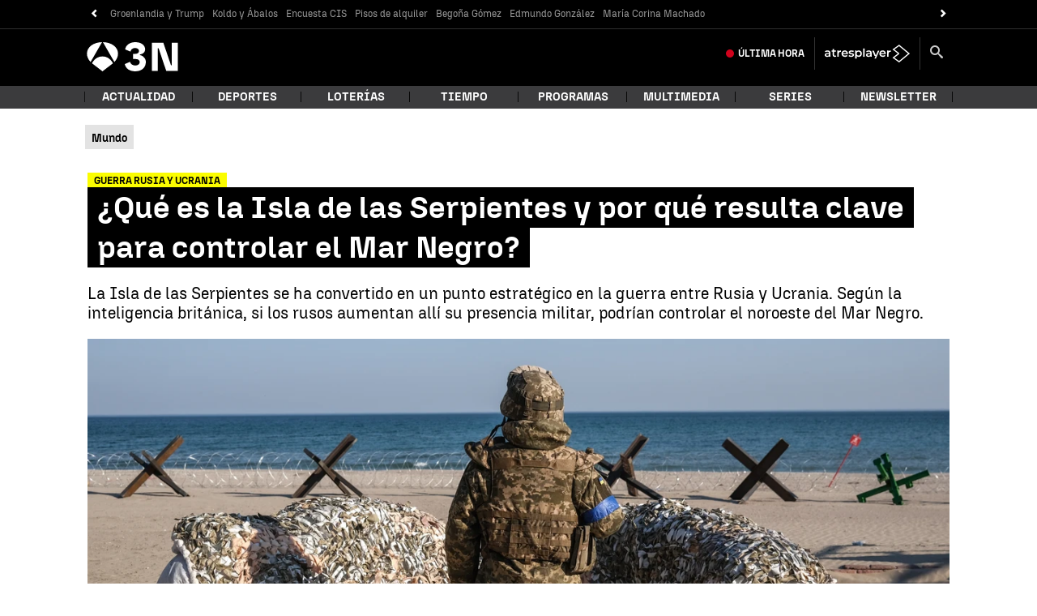

--- FILE ---
content_type: application/x-javascript;charset=utf-8
request_url: https://smetrics.antena3.com/id?d_visid_ver=5.5.0&d_fieldgroup=A&mcorgid=09DCC8AD54D410FF0A4C98A6%40AdobeOrg&mid=14424707727977949395424365980459681732&ts=1768618742458
body_size: -35
content:
{"mid":"14424707727977949395424365980459681732"}

--- FILE ---
content_type: text/javascript
request_url: https://cdnjs.atresmedia.com/load/webapp/www-chunks/index.V49fnQL8Y4-pmvHM.js
body_size: 1520
content:
import{a as i,L as r,N as E,P as H,W as w,X as V,d as D,T as C,i as S,j as y,E as x,x as B,u as k,y as G,z as K,F as Y,b as N,Y as Z,J as j,U as v,H as f,D as q,r as z,C as F,e as J,M as P,Z as _,_ as Q,K as R,o as W,O as X,m as U,Q as $}from"./metrics.D8dYd_05OvTtm662.js";import{w as L}from"./reducer.B92WLTNWmuZNkezg.js";import{h as p}from"./classname.B4SwEtZlMEKta6w-.js";import{i as m}from"./position.BcRtewAQrcQnntVo.js";import{w as tt,f as nt,t as et,r as at,a as st,q as it,i as ot}from"./rrss.EEIGuvFRN1uX6o9J.js";import"./logger.BllmrxAmjDo6iQRB.js";import"./sites.DqZ4J7sgHz-FTxfy.js";import"./index.CK0HSfQR-PTm9Cx6.js";import"./index.CHcVLtanLnaxRDLb.js";import"./device.8A-RpS8VgPVhE1uS.js";const ct=L(({$element:t=document.documentElement,controller:a})=>{const d=t.querySelector("div.banner-alerta > div > a:nth-child(1)"),o=t.querySelector("div.banner-alerta > div > a:nth-child(2)");d==null||d.addEventListener("click",()=>{i(w,H,E,r)},{signal:a.signal}),o==null||o.addEventListener("click",()=>{i(w,V,E,r)},{signal:a.signal})}),rt=L(({$element:t=document.documentElement,controller:a})=>{t.querySelectorAll("div.interesting-list a").forEach(o=>o.addEventListener("click",s=>{var l,u,g,A;const e=s.currentTarget;if(p(e,"video")){const h=m(e==null?void 0:e.parentNode);return i(C,E,h,D)}const n=m((A=(g=(u=(l=e==null?void 0:e.parentNode)==null?void 0:l.parentNode)==null?void 0:u.parentNode)==null?void 0:g.parentNode)==null?void 0:A.parentNode),c=p(e==null?void 0:e.parentNode,"article__tag")?S:y;i(C,E,n,c)},{signal:a.signal}))}),dt=L(({$element:t=document.documentElement,controller:a})=>{t.querySelectorAll(".article-abstract__list .article-abstract__item:has(a)").forEach(o=>{const s=o.querySelector("a");s==null||s.addEventListener("click",()=>{const e=m(o);i(x,E,e,r)},{signal:a.signal})})}),lt=L(({$element:t=document.documentElement,controller:a})=>{const d=window.location.hostname,o=t.querySelectorAll('[data-mod="tv-radio"] a'),s=t.querySelectorAll('[data-mod="verticales"] a'),e=t.querySelectorAll('[data-mod="corp"] a');o.forEach(n=>{n.href.includes(d)&&n.addEventListener("click",c=>{const l=c.currentTarget,u=m(l==null?void 0:l.parentNode);i(k,B,u,r)},{signal:a.signal})}),s.forEach(n=>{n.href.includes(d)&&n.addEventListener("click",c=>{const l=c.currentTarget,u=m(l==null?void 0:l.parentNode);i(k,G,u,r)},{signal:a.signal})}),e.forEach(n=>{n.href.includes(d)&&n.addEventListener("click",c=>{const l=c.currentTarget,u=m(l==null?void 0:l.parentNode);i(k,K,u,r)},{signal:a.signal})})}),ut=L(({$element:t=document.documentElement,controller:a})=>{const d=t.querySelectorAll('div.header-brand > a[title="Antena 3"]'),o=t.querySelectorAll('div.header-brand > a[title="Antena 3 Noticias"]'),s=t.querySelectorAll("div.site-header__tools > a.a3player-link"),e=t.querySelectorAll("div.site-header__tools > a.site-header__last-minute");d.forEach(n=>n.addEventListener("click",()=>i(N,E,Y,r),{signal:a.signal})),o.forEach(n=>n.addEventListener("click",()=>i(N,E,Z,r),{signal:a.signal})),s.forEach(n=>n.addEventListener("click",()=>i(N,E,j,r),{signal:a.signal})),e.forEach(n=>n.addEventListener("click",()=>i(N,E,v,r),{signal:a.signal}))}),Et=L(({$element:t=document.documentElement,controller:a})=>{const d=t.querySelectorAll("#hottags .custom_carousel_item"),o=t.querySelectorAll("div#hottags.owl-carousel a"),s=t.querySelectorAll("div#hottags a");d.forEach((e,n)=>{e.addEventListener("click",()=>{i(f,E,n+1,r)},{signal:a.signal})}),o.forEach((e,n)=>e.addEventListener("click",()=>{i(f,E,n+1,r)},{signal:a.signal})),s.forEach(e=>e.addEventListener("click",()=>{var l,u;const n=Number((u=(l=e.parentElement)==null?void 0:l.dataset)==null?void 0:u.index),c=isNaN(n)?0:n+1;i(f,E,c,r)},{signal:a.signal}))}),mt=L(({$element:t=document.documentElement,controller:a})=>{t.querySelectorAll("aside.bottom-banner a").forEach(o=>o.addEventListener("click",s=>{const e=s.currentTarget;if(p(e,"bottom-banner-alerta__title"))return i(v,v,E,r);if(p(e,"article__media video"))return i(v,q,E,D);if(p(e,"last-section__link")){const n=m(e.parentNode);return i(v,z,n,r)}i(v,q,E,r)},{signal:a.signal}))}),Lt=L(({$element:t=document.documentElement,controller:a})=>{t.querySelectorAll("div.mod-ligatus").forEach(o=>{const s=o.parentNode;if(!s)return;const e=[];Array.from(s.children||[]).forEach(c=>{c.nodeName.toLowerCase()==="aside"&&p(c,"row")&&e.push(c)}),e.forEach(c=>{c.querySelectorAll("a:not(.article__media.video)").forEach(u=>u.addEventListener("click",g=>{var I,T,M,b,O;const A=g.currentTarget,h=m((O=(b=(M=(T=(I=A==null?void 0:A.parentNode)==null?void 0:I.parentNode)==null?void 0:T.parentNode)==null?void 0:M.parentNode)==null?void 0:b.parentNode)==null?void 0:O.parentNode);i(J,F,h,r)},{signal:a.signal}))})})}),gt=L(({$element:t=document.documentElement,controller:a})=>{t.querySelectorAll("nav#menu_main_nav .menu-main__link--level1").forEach(o=>o.addEventListener("click",s=>{const e=s.currentTarget,n=m(e.parentNode);i(P,E,n,r)},{signal:a.signal}))}),pt=L(({$element:t=document.documentElement,controller:a})=>{const d=t.querySelectorAll("div.lengueta.lengueta--menu .custom_carousel_item"),o=t.querySelectorAll("div.lengueta.lengueta--live .custom_carousel_item"),s=t.querySelectorAll("div.lengueta.lengueta--new .custom_carousel_item");d.forEach(e=>{e.addEventListener("click",n=>{var g;const c=n.currentTarget,u=Array.from(((g=c==null?void 0:c.parentNode)==null?void 0:g.children)||[]).indexOf(c);i(_,P,u,r)},{signal:a.signal})}),o.forEach(e=>{e.addEventListener("click",()=>{i(_,q,E,r)},{signal:a.signal})}),s.forEach(e=>{e.addEventListener("click",()=>{i(_,Q,E,r)},{signal:a.signal})})}),At=L(({$element:t=document.documentElement,controller:a})=>{const d=t.querySelectorAll("#third-menu a"),o=t.querySelectorAll(".cintillo_bloque > div.item a");d.forEach(s=>s.addEventListener("click",e=>{const n=e.currentTarget,c=m(n==null?void 0:n.parentNode);i(R,E,c,r)},{signal:a.signal})),o.forEach(s=>s.addEventListener("click",e=>{const n=e.currentTarget,c=m(n==null?void 0:n.parentNode);i(R,E,c,r)},{signal:a.signal}))}),vt=L(({$element:t=document.documentElement,controller:a})=>{t.querySelectorAll(".article-tags-list a").forEach(o=>o.addEventListener("click",s=>{const e=s.currentTarget,n=e==null?void 0:e.innerHTML;i(W,E,n,r)},{signal:a.signal}))}),Nt=L(({$element:t=document.documentElement,controller:a})=>{const d=t.querySelectorAll("ol.most-viewed-list a"),o=t.querySelectorAll("#tabpanel-2 a");d.forEach(s=>s.addEventListener("click",e=>{var u,g;const n=e.currentTarget,c=m((g=(u=n==null?void 0:n.parentNode)==null?void 0:u.parentNode)==null?void 0:g.parentNode),l=p(n==null?void 0:n.parentNode,"article__tag")?S:y;i(U,X,c,l)},{signal:a.signal})),o.forEach(s=>s.addEventListener("click",e=>{var u;const n=e.currentTarget,c=m((u=n==null?void 0:n.parentNode)==null?void 0:u.parentNode),l=p(n.parentNode,"article__tag")?S:y;i(U,$,c,l)},{signal:a.signal}))}),ht=(t=document.documentElement)=>{ct({$element:t}),rt({$element:t}),dt({$element:t}),lt({$element:t}),ut({$element:t}),Et({$element:t}),mt({$element:t}),Lt({$element:t}),gt({$element:t}),pt({$element:t}),At({$element:t}),vt({$element:t}),Nt({$element:t})},kt=(t=document.documentElement)=>{tt({$element:t}),nt({$element:t}),et({$element:t}),at({$element:t}),st({$element:t}),it({$element:t}),ot({$element:t})},ft=(t=document.documentElement)=>{kt(t)},Ct=(t=document.documentElement)=>{ht(t),ft(t)};export{Ct as initA3NMetrics};
